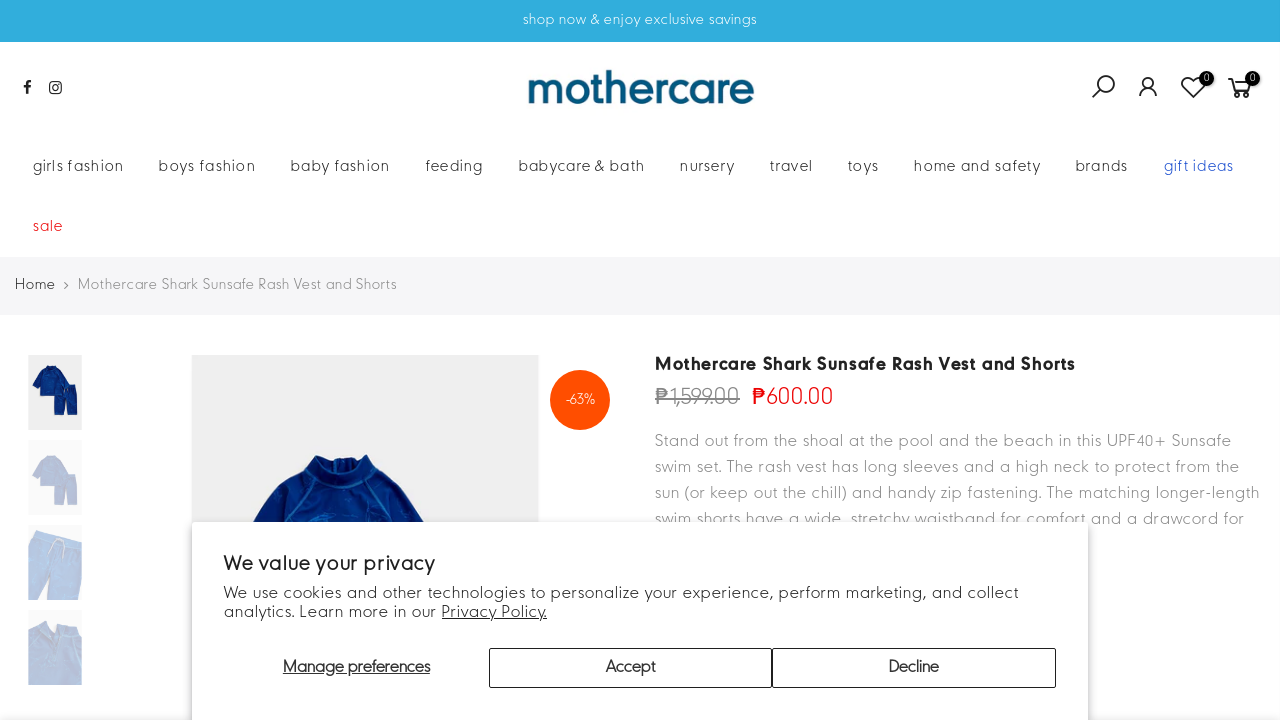

--- FILE ---
content_type: text/html; charset=utf-8
request_url: https://mothercare.ph/products/mothercare-shark-sunsafe-rash-vest-and-shorts-1/?view=js_ppr
body_size: 668
content:
<script type="application/json" id="ProductJson-template_ppr">{"id":8295371800878,"title":"Mothercare Shark Sunsafe Rash Vest and Shorts","handle":"mothercare-shark-sunsafe-rash-vest-and-shorts-1","description":"\u003cp\u003eStand out from the shoal at the pool and the beach in this UPF40+ Sunsafe swim set. The rash vest has long sleeves and a high neck to protect from the sun (or keep out the chill) and handy zip fastening. The matching longer-length swim shorts have a wide, stretchy waistband for comfort and a drawcord for an adjustable fit.\u003c\/p\u003e","published_at":"2025-03-31T13:14:54+08:00","created_at":"2023-05-04T08:18:29+08:00","vendor":"Mothercare Philippines","type":"Swimwear","tags":["11PROMO2022","B2OM10ADDOFF_062024","BFCMPROMO2022","BFCMPROMO2022_FASHION","Clothes","CLOTHING \u0026 FASHION","FASHIONSALE","HBFSPROMO2022_FASHION","HolidayBabyFairPromo2022","KIDS","TODDLER"],"price":60000,"price_min":60000,"price_max":60000,"available":true,"price_varies":false,"compare_at_price":159900,"compare_at_price_min":159900,"compare_at_price_max":159900,"compare_at_price_varies":false,"variants":[{"id":45200366436654,"title":"2-3 years","option1":"2-3 years","option2":null,"option3":null,"sku":"MKW0114CB3\/98","requires_shipping":true,"taxable":true,"featured_image":null,"available":false,"name":"Mothercare Shark Sunsafe Rash Vest and Shorts - 2-3 years","public_title":"2-3 years","options":["2-3 years"],"price":60000,"weight":500,"compare_at_price":159900,"inventory_management":"shopify","barcode":null,"requires_selling_plan":false,"selling_plan_allocations":[]},{"id":45200366469422,"title":"3-4 years","option1":"3-4 years","option2":null,"option3":null,"sku":"MKW0114CB3\/104","requires_shipping":true,"taxable":true,"featured_image":null,"available":true,"name":"Mothercare Shark Sunsafe Rash Vest and Shorts - 3-4 years","public_title":"3-4 years","options":["3-4 years"],"price":60000,"weight":500,"compare_at_price":159900,"inventory_management":"shopify","barcode":null,"requires_selling_plan":false,"selling_plan_allocations":[]},{"id":45200366502190,"title":"4-5 years","option1":"4-5 years","option2":null,"option3":null,"sku":"MKW0114CB3\/110","requires_shipping":true,"taxable":true,"featured_image":null,"available":false,"name":"Mothercare Shark Sunsafe Rash Vest and Shorts - 4-5 years","public_title":"4-5 years","options":["4-5 years"],"price":60000,"weight":500,"compare_at_price":159900,"inventory_management":"shopify","barcode":null,"requires_selling_plan":false,"selling_plan_allocations":[]},{"id":45200366534958,"title":"5-6 years","option1":"5-6 years","option2":null,"option3":null,"sku":"MKW0114CB3\/116","requires_shipping":true,"taxable":true,"featured_image":null,"available":false,"name":"Mothercare Shark Sunsafe Rash Vest and Shorts - 5-6 years","public_title":"5-6 years","options":["5-6 years"],"price":60000,"weight":500,"compare_at_price":159900,"inventory_management":"shopify","barcode":null,"requires_selling_plan":false,"selling_plan_allocations":[]}],"images":["\/\/mothercare.ph\/cdn\/shop\/files\/lea106_1.jpg?v=1683159511","\/\/mothercare.ph\/cdn\/shop\/files\/lea106_2.jpg?v=1683159512","\/\/mothercare.ph\/cdn\/shop\/files\/lea106_3.jpg?v=1683159512","\/\/mothercare.ph\/cdn\/shop\/files\/lea106_4.jpg?v=1683159512"],"featured_image":"\/\/mothercare.ph\/cdn\/shop\/files\/lea106_1.jpg?v=1683159511","options":["Size"],"media":[{"alt":null,"id":33702364676398,"position":1,"preview_image":{"aspect_ratio":1.0,"height":2000,"width":2000,"src":"\/\/mothercare.ph\/cdn\/shop\/files\/lea106_1.jpg?v=1683159511"},"aspect_ratio":1.0,"height":2000,"media_type":"image","src":"\/\/mothercare.ph\/cdn\/shop\/files\/lea106_1.jpg?v=1683159511","width":2000},{"alt":null,"id":33702364709166,"position":2,"preview_image":{"aspect_ratio":1.0,"height":2000,"width":2000,"src":"\/\/mothercare.ph\/cdn\/shop\/files\/lea106_2.jpg?v=1683159512"},"aspect_ratio":1.0,"height":2000,"media_type":"image","src":"\/\/mothercare.ph\/cdn\/shop\/files\/lea106_2.jpg?v=1683159512","width":2000},{"alt":null,"id":33702364741934,"position":3,"preview_image":{"aspect_ratio":1.0,"height":2000,"width":2000,"src":"\/\/mothercare.ph\/cdn\/shop\/files\/lea106_3.jpg?v=1683159512"},"aspect_ratio":1.0,"height":2000,"media_type":"image","src":"\/\/mothercare.ph\/cdn\/shop\/files\/lea106_3.jpg?v=1683159512","width":2000},{"alt":null,"id":33702364774702,"position":4,"preview_image":{"aspect_ratio":1.0,"height":2000,"width":2000,"src":"\/\/mothercare.ph\/cdn\/shop\/files\/lea106_4.jpg?v=1683159512"},"aspect_ratio":1.0,"height":2000,"media_type":"image","src":"\/\/mothercare.ph\/cdn\/shop\/files\/lea106_4.jpg?v=1683159512","width":2000}],"requires_selling_plan":false,"selling_plan_groups":[],"content":"\u003cp\u003eStand out from the shoal at the pool and the beach in this UPF40+ Sunsafe swim set. The rash vest has long sleeves and a high neck to protect from the sun (or keep out the chill) and handy zip fastening. The matching longer-length swim shorts have a wide, stretchy waistband for comfort and a drawcord for an adjustable fit.\u003c\/p\u003e"}</script><script type="application/json" id="ProductJson-incoming_ppr">{"size_avai":[0,1,0,0],"tt_size_avai": 1,"ck_so_un": true,"ntsoldout": true,"unvariants": false,"remove_soldout": false,"variants": [{"inventory_quantity": 0,"mdid": null,"incoming": false,"next_incoming_date": null},{"ck_asdssa":"true ","inventory_quantity": 1,"mdid": null,"incoming": false,"next_incoming_date": null},{"ck_asdssa":"false ","inventory_quantity": 0,"mdid": null,"incoming": false,"next_incoming_date": null},{"ck_asdssa":"false ","inventory_quantity": 0,"mdid": null,"incoming": false,"next_incoming_date": null}]}</script> <script type="application/json" id="ModelJson-_ppr">[]</script><script type="application/json" id="NTsettingspr__ppr">{ "related_id":false, "recently_viewed":false, "ProductID":8295371800878, "PrHandle":"mothercare-shark-sunsafe-rash-vest-and-shorts-1", "cat_handle":null, "scrolltop":null,"ThreeSixty":false,"hashtag":"none", "access_token":"none", "username":"none"}</script>


--- FILE ---
content_type: application/x-javascript; charset=utf-8
request_url: https://bundler.nice-team.net/app/shop/status/mothercare-philippines.myshopify.com.js?1763408523
body_size: -331
content:
var bundler_settings_updated='1631696920';